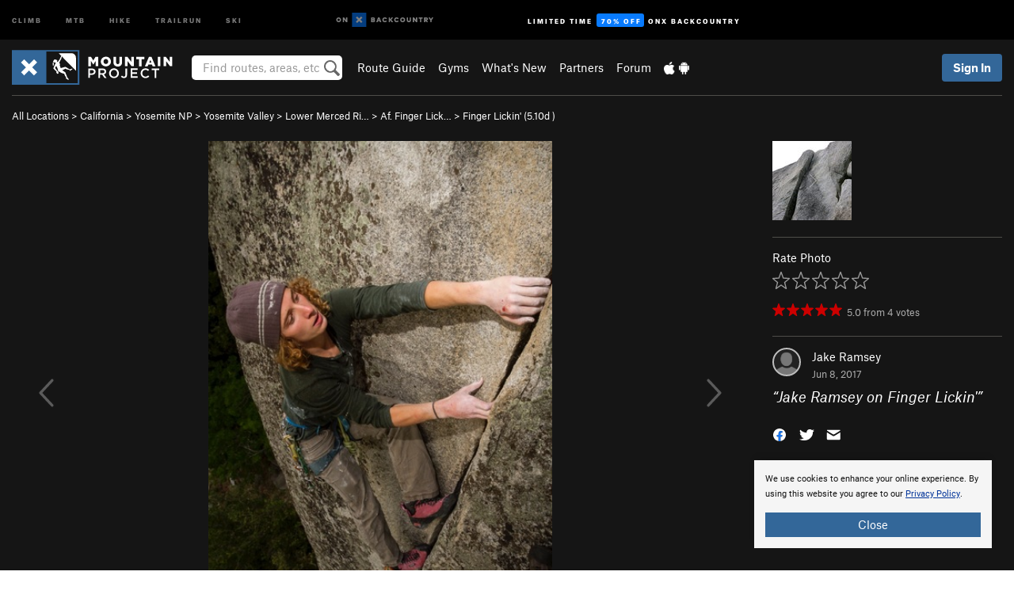

--- FILE ---
content_type: text/html; charset=utf-8
request_url: https://www.google.com/recaptcha/enterprise/anchor?ar=1&k=6LdFNV0jAAAAAJb9kqjVRGnzoAzDwSuJU1LLcyLn&co=aHR0cHM6Ly93d3cubW91bnRhaW5wcm9qZWN0LmNvbTo0NDM.&hl=en&v=TkacYOdEJbdB_JjX802TMer9&size=invisible&anchor-ms=20000&execute-ms=15000&cb=est9u9rpx6ri
body_size: 45050
content:
<!DOCTYPE HTML><html dir="ltr" lang="en"><head><meta http-equiv="Content-Type" content="text/html; charset=UTF-8">
<meta http-equiv="X-UA-Compatible" content="IE=edge">
<title>reCAPTCHA</title>
<style type="text/css">
/* cyrillic-ext */
@font-face {
  font-family: 'Roboto';
  font-style: normal;
  font-weight: 400;
  src: url(//fonts.gstatic.com/s/roboto/v18/KFOmCnqEu92Fr1Mu72xKKTU1Kvnz.woff2) format('woff2');
  unicode-range: U+0460-052F, U+1C80-1C8A, U+20B4, U+2DE0-2DFF, U+A640-A69F, U+FE2E-FE2F;
}
/* cyrillic */
@font-face {
  font-family: 'Roboto';
  font-style: normal;
  font-weight: 400;
  src: url(//fonts.gstatic.com/s/roboto/v18/KFOmCnqEu92Fr1Mu5mxKKTU1Kvnz.woff2) format('woff2');
  unicode-range: U+0301, U+0400-045F, U+0490-0491, U+04B0-04B1, U+2116;
}
/* greek-ext */
@font-face {
  font-family: 'Roboto';
  font-style: normal;
  font-weight: 400;
  src: url(//fonts.gstatic.com/s/roboto/v18/KFOmCnqEu92Fr1Mu7mxKKTU1Kvnz.woff2) format('woff2');
  unicode-range: U+1F00-1FFF;
}
/* greek */
@font-face {
  font-family: 'Roboto';
  font-style: normal;
  font-weight: 400;
  src: url(//fonts.gstatic.com/s/roboto/v18/KFOmCnqEu92Fr1Mu4WxKKTU1Kvnz.woff2) format('woff2');
  unicode-range: U+0370-0377, U+037A-037F, U+0384-038A, U+038C, U+038E-03A1, U+03A3-03FF;
}
/* vietnamese */
@font-face {
  font-family: 'Roboto';
  font-style: normal;
  font-weight: 400;
  src: url(//fonts.gstatic.com/s/roboto/v18/KFOmCnqEu92Fr1Mu7WxKKTU1Kvnz.woff2) format('woff2');
  unicode-range: U+0102-0103, U+0110-0111, U+0128-0129, U+0168-0169, U+01A0-01A1, U+01AF-01B0, U+0300-0301, U+0303-0304, U+0308-0309, U+0323, U+0329, U+1EA0-1EF9, U+20AB;
}
/* latin-ext */
@font-face {
  font-family: 'Roboto';
  font-style: normal;
  font-weight: 400;
  src: url(//fonts.gstatic.com/s/roboto/v18/KFOmCnqEu92Fr1Mu7GxKKTU1Kvnz.woff2) format('woff2');
  unicode-range: U+0100-02BA, U+02BD-02C5, U+02C7-02CC, U+02CE-02D7, U+02DD-02FF, U+0304, U+0308, U+0329, U+1D00-1DBF, U+1E00-1E9F, U+1EF2-1EFF, U+2020, U+20A0-20AB, U+20AD-20C0, U+2113, U+2C60-2C7F, U+A720-A7FF;
}
/* latin */
@font-face {
  font-family: 'Roboto';
  font-style: normal;
  font-weight: 400;
  src: url(//fonts.gstatic.com/s/roboto/v18/KFOmCnqEu92Fr1Mu4mxKKTU1Kg.woff2) format('woff2');
  unicode-range: U+0000-00FF, U+0131, U+0152-0153, U+02BB-02BC, U+02C6, U+02DA, U+02DC, U+0304, U+0308, U+0329, U+2000-206F, U+20AC, U+2122, U+2191, U+2193, U+2212, U+2215, U+FEFF, U+FFFD;
}
/* cyrillic-ext */
@font-face {
  font-family: 'Roboto';
  font-style: normal;
  font-weight: 500;
  src: url(//fonts.gstatic.com/s/roboto/v18/KFOlCnqEu92Fr1MmEU9fCRc4AMP6lbBP.woff2) format('woff2');
  unicode-range: U+0460-052F, U+1C80-1C8A, U+20B4, U+2DE0-2DFF, U+A640-A69F, U+FE2E-FE2F;
}
/* cyrillic */
@font-face {
  font-family: 'Roboto';
  font-style: normal;
  font-weight: 500;
  src: url(//fonts.gstatic.com/s/roboto/v18/KFOlCnqEu92Fr1MmEU9fABc4AMP6lbBP.woff2) format('woff2');
  unicode-range: U+0301, U+0400-045F, U+0490-0491, U+04B0-04B1, U+2116;
}
/* greek-ext */
@font-face {
  font-family: 'Roboto';
  font-style: normal;
  font-weight: 500;
  src: url(//fonts.gstatic.com/s/roboto/v18/KFOlCnqEu92Fr1MmEU9fCBc4AMP6lbBP.woff2) format('woff2');
  unicode-range: U+1F00-1FFF;
}
/* greek */
@font-face {
  font-family: 'Roboto';
  font-style: normal;
  font-weight: 500;
  src: url(//fonts.gstatic.com/s/roboto/v18/KFOlCnqEu92Fr1MmEU9fBxc4AMP6lbBP.woff2) format('woff2');
  unicode-range: U+0370-0377, U+037A-037F, U+0384-038A, U+038C, U+038E-03A1, U+03A3-03FF;
}
/* vietnamese */
@font-face {
  font-family: 'Roboto';
  font-style: normal;
  font-weight: 500;
  src: url(//fonts.gstatic.com/s/roboto/v18/KFOlCnqEu92Fr1MmEU9fCxc4AMP6lbBP.woff2) format('woff2');
  unicode-range: U+0102-0103, U+0110-0111, U+0128-0129, U+0168-0169, U+01A0-01A1, U+01AF-01B0, U+0300-0301, U+0303-0304, U+0308-0309, U+0323, U+0329, U+1EA0-1EF9, U+20AB;
}
/* latin-ext */
@font-face {
  font-family: 'Roboto';
  font-style: normal;
  font-weight: 500;
  src: url(//fonts.gstatic.com/s/roboto/v18/KFOlCnqEu92Fr1MmEU9fChc4AMP6lbBP.woff2) format('woff2');
  unicode-range: U+0100-02BA, U+02BD-02C5, U+02C7-02CC, U+02CE-02D7, U+02DD-02FF, U+0304, U+0308, U+0329, U+1D00-1DBF, U+1E00-1E9F, U+1EF2-1EFF, U+2020, U+20A0-20AB, U+20AD-20C0, U+2113, U+2C60-2C7F, U+A720-A7FF;
}
/* latin */
@font-face {
  font-family: 'Roboto';
  font-style: normal;
  font-weight: 500;
  src: url(//fonts.gstatic.com/s/roboto/v18/KFOlCnqEu92Fr1MmEU9fBBc4AMP6lQ.woff2) format('woff2');
  unicode-range: U+0000-00FF, U+0131, U+0152-0153, U+02BB-02BC, U+02C6, U+02DA, U+02DC, U+0304, U+0308, U+0329, U+2000-206F, U+20AC, U+2122, U+2191, U+2193, U+2212, U+2215, U+FEFF, U+FFFD;
}
/* cyrillic-ext */
@font-face {
  font-family: 'Roboto';
  font-style: normal;
  font-weight: 900;
  src: url(//fonts.gstatic.com/s/roboto/v18/KFOlCnqEu92Fr1MmYUtfCRc4AMP6lbBP.woff2) format('woff2');
  unicode-range: U+0460-052F, U+1C80-1C8A, U+20B4, U+2DE0-2DFF, U+A640-A69F, U+FE2E-FE2F;
}
/* cyrillic */
@font-face {
  font-family: 'Roboto';
  font-style: normal;
  font-weight: 900;
  src: url(//fonts.gstatic.com/s/roboto/v18/KFOlCnqEu92Fr1MmYUtfABc4AMP6lbBP.woff2) format('woff2');
  unicode-range: U+0301, U+0400-045F, U+0490-0491, U+04B0-04B1, U+2116;
}
/* greek-ext */
@font-face {
  font-family: 'Roboto';
  font-style: normal;
  font-weight: 900;
  src: url(//fonts.gstatic.com/s/roboto/v18/KFOlCnqEu92Fr1MmYUtfCBc4AMP6lbBP.woff2) format('woff2');
  unicode-range: U+1F00-1FFF;
}
/* greek */
@font-face {
  font-family: 'Roboto';
  font-style: normal;
  font-weight: 900;
  src: url(//fonts.gstatic.com/s/roboto/v18/KFOlCnqEu92Fr1MmYUtfBxc4AMP6lbBP.woff2) format('woff2');
  unicode-range: U+0370-0377, U+037A-037F, U+0384-038A, U+038C, U+038E-03A1, U+03A3-03FF;
}
/* vietnamese */
@font-face {
  font-family: 'Roboto';
  font-style: normal;
  font-weight: 900;
  src: url(//fonts.gstatic.com/s/roboto/v18/KFOlCnqEu92Fr1MmYUtfCxc4AMP6lbBP.woff2) format('woff2');
  unicode-range: U+0102-0103, U+0110-0111, U+0128-0129, U+0168-0169, U+01A0-01A1, U+01AF-01B0, U+0300-0301, U+0303-0304, U+0308-0309, U+0323, U+0329, U+1EA0-1EF9, U+20AB;
}
/* latin-ext */
@font-face {
  font-family: 'Roboto';
  font-style: normal;
  font-weight: 900;
  src: url(//fonts.gstatic.com/s/roboto/v18/KFOlCnqEu92Fr1MmYUtfChc4AMP6lbBP.woff2) format('woff2');
  unicode-range: U+0100-02BA, U+02BD-02C5, U+02C7-02CC, U+02CE-02D7, U+02DD-02FF, U+0304, U+0308, U+0329, U+1D00-1DBF, U+1E00-1E9F, U+1EF2-1EFF, U+2020, U+20A0-20AB, U+20AD-20C0, U+2113, U+2C60-2C7F, U+A720-A7FF;
}
/* latin */
@font-face {
  font-family: 'Roboto';
  font-style: normal;
  font-weight: 900;
  src: url(//fonts.gstatic.com/s/roboto/v18/KFOlCnqEu92Fr1MmYUtfBBc4AMP6lQ.woff2) format('woff2');
  unicode-range: U+0000-00FF, U+0131, U+0152-0153, U+02BB-02BC, U+02C6, U+02DA, U+02DC, U+0304, U+0308, U+0329, U+2000-206F, U+20AC, U+2122, U+2191, U+2193, U+2212, U+2215, U+FEFF, U+FFFD;
}

</style>
<link rel="stylesheet" type="text/css" href="https://www.gstatic.com/recaptcha/releases/TkacYOdEJbdB_JjX802TMer9/styles__ltr.css">
<script nonce="ssLlzSCezo3UOL3s2aCqWQ" type="text/javascript">window['__recaptcha_api'] = 'https://www.google.com/recaptcha/enterprise/';</script>
<script type="text/javascript" src="https://www.gstatic.com/recaptcha/releases/TkacYOdEJbdB_JjX802TMer9/recaptcha__en.js" nonce="ssLlzSCezo3UOL3s2aCqWQ">
      
    </script></head>
<body><div id="rc-anchor-alert" class="rc-anchor-alert"></div>
<input type="hidden" id="recaptcha-token" value="[base64]">
<script type="text/javascript" nonce="ssLlzSCezo3UOL3s2aCqWQ">
      recaptcha.anchor.Main.init("[\x22ainput\x22,[\x22bgdata\x22,\x22\x22,\[base64]/[base64]/[base64]/[base64]/[base64]/[base64]/[base64]/[base64]/[base64]/[base64]/[base64]\x22,\[base64]\\u003d\\u003d\x22,\x22wo07JsK6cVIdEMKAQMO5woY5XsK+QhvCmcKdwrTDgMOKJ8O5bATDm8Kmw7bCiyXDscKIw71hw4otwpHDmsKfw6AtLD8wUsKfw54ew7/[base64]/DvMOHwrwSXDjDhhwTC8OwSsOLw78TwrrCo8ObK8ORw4LDu2bDsTPCslbCtHLDhMKSBETDuQpnNXrChsOnwoDDrcKlwq/CpMONwprDkClHeCx0wpvDrxlMc2oSClspUsOewobClRECwrXDnz1hwppHRMKYJMOrwqXCnsOTRgnDqcKtEVIRwr3DicOHfRkFw49cWcOqwp3DucOTwqc7w6RRw5/Cl8KpMMO0K24YLcOkwpsZwrDCucKeTMOXwrfDu1bDtsK7dMKIUcK0w4Bhw4XDhRZAw5LDnsO3w5fDklHCksOddsK6DVVUMwwVZxNAw4toc8K3IMO2w4DCrMOrw7PDqx7DvsKuAk7CsELCtsO+wrR0Gwgawr10w6N4w43CscObw4DDu8KZdsOIE3U+w7IQwrZ3wo4Nw7/[base64]/[base64]/DtsKcXx7Cn8KrLm4wMsOBw5PCozfDlUMkEcK3QH/CiMK+JTc9WcOZw7vDosODK2FPwrzDtyHDgMKjwpnCh8OSw4M8wrXCiyAIw59/wqVWw6QTejLCn8KfwrgRwp5nBhs6w4YsAcO/w4nDqw1zFcOof8KwGMK2w7vDp8KuDcKZdcKww4fCuhXDhGnCjQnCmsKCwo/CgsKXGn/DlHNuacO3wrrCm1YAIhhMU1F8V8OMwqJrAjUpPWpDw7E+w6I9wrUpT8Kxw7kdMsOjwqcewrfCn8OXGXEqEz7CqiZXw7HChMOXBVI6wpJAMMOuw6HCi2DDmCYEw5cVIsOmEMKHC3XDvH/[base64]/[base64]/Dj8K+VcOSBD/Cj8OpwqkGLsOHw4XDiyA4wocpJsOFYsK7w7nDh8O2HMKewrZ0UsOdJsOlGHVUwqrDrQnDoBjDkzHCo1fCrTt/XGwZDXdvw7nDusOMwrsgTcO6W8Kjw4DDs0rDosKhwo0jN8KvXnpZw78Pw60qF8OeCQMww4ksPMKOZcOSejzCqGVVfcOpAEbDuBtVD8OORsOTwoFkGsO2esOsTsOsw6cLfiU8SAfChmTCgBHCsVVWIXbDj8KXwp/DpMO2MDHCuhbCrsOyw5nDghHDt8Oww7p+fSzCuFlGJ3TCkcKmTEZjw7rCh8KAXGN/Z8KXYlfDncKWfm3DnMK3w5JQCF91O8OgGsKZPTlnFVjDtkPCsA84w77Do8ORwoZXUy3CpVhwBcK/w7zCnQrCvmbCjsKPWMK8wpQ0OsKRFVl5w5swLsOrJzlkwpvDgkYbVl1yw5rDi2cmwoobw6IdekFRT8Khw7tTw5BBSMKLw7ovLsOXIMKVK0DDjMOtfQFmw7nCnsO+Zi0ebm/[base64]/[base64]/DvWEGwrF+wp/CjsOIwrrClnZxYMKPw77CucKeOcOMLsKzw4hIwrrDpsOkaMOXb8ONZcKYVyLCiUpow4bDncOxw6PDngPDmMKiw4BJD37DjHRtw4dZSV3CrwrDjMOUeQ9ee8KLH8KEwqjDuGJiw7PChhDDo1/DjsOWwr1xVGfChcOpZBxfw7c/wr4/[base64]/ClApQBMOAwp7CsMK3akjDjsOaDcOKH8KdLEp7Tl7DscK+ecKuwpoCw67ClQcWwpk9w47ClsK2YEtzQjQqwr3CrgXCnEXCkg3DhcO8N8K1w6zDtArDtsODdTDDvUdSw7IUGsKAwq/[base64]/I0xXdB3CszobwrA9woVFHcK4w6XDksO+w64ow7kOXwY9a2TCjMKTARbDgcKndcOEUSrDmsKQwpXDt8KQNMKXwq8bTwg3wqzDqcOBU33Du8Oiw4DCq8Otw4UkIcKwO183GGpMIMO4U8KGb8OeeDnCsBrDvMO+w4lWRWPDq8Oow4jDpRIOVsOfwpd/w7NXw51Awr/CjVUPWjfDulDDsMKCa8KtwodOwqbDjcOYwrfDm8O/IHxgRF7DhXZ5worDgwUlPsK/PcKFw6/DlcOdwoLDn8KDwpcHe8OJwpLCu8KXQMKdw7kfTsKRw43Ch8OjUMKdPx/CtyLClcONw7ZhJ0tqXMONw5fDpMKpw692w6p5wqQPwohEw5g0w792W8OlEXAXwpPCqsO6wrPCscKdYT8zwrLCqsOKw7dhezjCkcOPwo9nR8K+dgJJFcKDKnt3w4RnOMOrDStxesKNwoNqOMK3WgrCrnQdw7hiwp7DkMOaw6rCql3CiMK4FMKUwpbCk8KTWCXDqcKwwp/CtCrCuHxZw7LDmx0Mw7tySQnCocKhworDnHHCh0HCnMKwwqMcw6k6w4RHwoJbwqPCgm02JcOjV8OEw4HCkiVJw6Rfwo8HN8O/wpLCvgzCnsK7NMOiYcOcwqHCiArDplNEw4/CgcOMw7tcwr8zw5/DscOYbi7Cm01UH0vDqhDCgQjCrihGOy/CsMK1AilTwqjCqULDgMORKcK9PER0OcOrQ8KRw7PCnFLCkMKSOMKpw7nCusKlw4wbL0DCrsKBw4d9w7/DlMOhD8KNWcKUwrPDtcOjwrElZcOyasK6UsOdwocSw7RUf21ddRbCocKjJFzCv8OEwo9Bw5HDqMKvaznDrgp4wqXCpl00Ln4pFMKJQsKITVVKwr/DplZNwqnCng9ZIsKjZgvDi8OXwrkmwoRdwpArw6jCk8KAwqPDoxHDgE5kw5MsTcOaEVPDvMOjAcORDA/DsSYSw6/CmkfChsOgwrrCgVNeHjXCvsKqw5hcccKKw5cfwofDqR7DlxQDw5wcw7slwrbDvShlw6M3O8KXe1tKTAbDp8OGeEfChsKlwr9hwqVbw6rCt8Ocw7o3VcO/w70Hc2jDs8Ovw7N3woh+LMOwwpoCCMKlwo/Dn2XDsk3Ds8KfwrtfeVUlw6pnG8KUOHFSwo8pTcKIwqbChXE7LMKDS8KsXcKkGsOvDRDDiFbDocKpeMKvImltwppXJDzDr8KEwpUrdMK2D8KvwpbDkDnCuA3Dlh5fBMK0N8KMwo/Dgl7ChShFcyfDqUM6wrx+w69fwrXCnlTDp8KeNhjDhsKMwo1CH8OowqDDnHHDvcKYwqcMwpdVY8K5esOXZMKCP8KvI8OecgzClmfCgsK/w4PDijnCjRcHw5kFHwTDqMKzw5bDl8O9KG3DrwLDnsKKw4vDgFdLUMK2wrV9w4DDm2bDisKxwqcIwpMObyPDjUo9XR/DusOib8OQFMKTwr/Dhg0mPcOGw50pw4DCnyo4cMOVwrQ5wrXDscKXw5l7wrc4EwJVw4QAPibDq8KiwoE9wrLDphIEwpoedQlhcnHCqmBNwrvDh8KQRMOCCMOBTx7CpMKQwrTDncOgw7gfwrYBOn/CimXDvQJMwq7Dm349J0HDm2ZIWTMvw6DDuMKRw7Muw7vDlsOfTsODRcK4CsKpZlZ8wqLDjwvCmRvDukDCgErCvMKhBsOkX1cTA1NQFMOUw4pNw6JaWcKqwq3Dknw6JjsKw5jCrBwSYgjCvDc9wp/[base64]/CicKzwrnCvkvDi8KLwpvCqUo1UEELw5PCosKyTkE9w69nAyIlNQvDmBMuwq/[base64]/DoHULwp13X8Orcxtsw65ZwrDDtcO6wp4JXGcHw7Y7bX/DmcKwdj0XZEtFYHdiDR54wrhowqLCsQ8/[base64]/[base64]/wrh6JcOYw6NBScOXCcKBf3JywqrDh8OVwqjCi3AZwqRHw6PCqjvDtsKlalpuw6xnw6BIXy/[base64]/ClcKyZixVw4/DlcOewqJcw5LChsOhwpHCl8KZLA3DhUjCqjHCp1LCtMKnPG7DiFADdcOyw786BcOsb8Okw508w4nDiFzDmigPw6TCnMKHw7YJWcKtGDoDFcOHGFnCpyPDjsOGNX8BeMOccDkYwqsTbHfChwsQN2nCuMOCwrYCRGzCvGfCjE/[base64]/CgUoKbMOHUsKRJ1lYw7vDsx7DocKbc8OpasKEOsOZFsKZJ8O0w6FcwpJlECjDjgc8AGTDjHXDlg8PwokdDC5OChAsDiPCjMK4UcOXOcK/[base64]/ChsOvBGDDnRLClXjChsOVwpnDnRvDjl4Pw6wQJcOiecOSw6DDvifDhBjDuXzDtk53CnUywrVcwqfCsAY8YsOJKsO/w6lDZTkuwoMHMlbDhzDDocOLw6PDn8Kgwpc5wpJSw7pNcMOdw6wtw7PDusOcw69Yw4XCt8KbcMOBXcObBMOSGD8OwqI5w5RpYsOQwoU/bCXDqcKTBcK6byPCvsOkwojDqCDCqMK4w75Mwo86wp4bw6HCvTEwfsKvcwNSGcK/w7BaEBtBwr/[base64]/[base64]/[base64]/w4LDunshw5hGw7FPwr7Dux8KwoHDlsODw5RgwpzDh8KGw64zdMOhwoXCqQEjP8KMGMO4XBoJw6YBZjPDoMOlUsOOw4RIWMKFaCTDlmDCrsOlw5LCucK6w6R9IsKdDMO4wrDDhMOBw6s7w5/Cuw3ChcKvw7wJZn4QHioSw5TCoMKPZcKdeMO0Nm/DngjCsMOVw6AbwpNbFMOYX0g8w6PCtcO2YC1MKhPCj8KfS0nDnXYSPsOUHcOeZwUkwqzDt8Otwo/Dvzk+UsOew5/[base64]/Cl8OsHQkpw4nDkWpcESrCpsK0wpPCusOFw5/[base64]/CuGgbwqjDvcKOw5TDiMO+E8OUw5zDrsK0w6t0ZcK3Xg9Yw7XCiMOyw6jCllQJJjMxQcKOJmbCrsOTQzrDoMKnw6/DpsKew5nCrMOeacOJw7vDvcOBfMK0X8KFw5MzE1vCjz9NLsKEw6XDhsK+dcOvd8OfwrIVIE3DvhbDsRVsHgxXXiByGXsjwq8Vw5dQwqDCosKVBMKzw7LDl31CHH0lcsKLXX/DvMOpw4TDnsKia1/CjMOvalrDk8KeJ2jDrWFhw4DCiigmw6rDtDoeBDzDrcOBR1kvUilBwrHDq2FOEiQ/[base64]/wovCkwbDhcKoJsKvWcOHahnCsWkyb8K2dMK2HwzCsMOow7dEPCfDvmggasKjw4/DocOEFMOiNsK/A8K0w6HCsnzDiBzDosKOdMKMwqRDwrDDkzhddVDDgRXDoFBNUnhiwpnCm2rCocOkchTCnsK/QsKEXMK9M2rCtsK7wrbDmcKWFiDCpH3DqSs6w6zCvMKRw7LDhcK+woRcSwjCm8Kew6t2EcOiw47DkBHDjsOowp3Dk2JoVsOywqkiJ8KewqLCiCBpOlnDkWIew5/[base64]/[base64]/DsmfCrMK8wojCviYxwqd+DcK7H8KlPsKYM8ObczPDg8KTwqZkKjbDh1dsw7/CrDZzw5B/QVF2w5wVw61uwqnClsKvWMKKc20swqtkS8KGwoDClsK8cDnDsH1NwqUWw6nDhMOsTl/DtMO7X3jDrMKRwoDCssO/w5zCvMKGdsOsDgTDmsKLMsOgwpYaf0LDnMOywqkzYcKkwobDmD0sSsOmY8KDwrzCrcK1ICLCr8KHH8Ksw7TDjCjCuBjDvcO+TAdJwqXDrcKMbgFKwpxgw6t4TcOMwrxrb8KtwqPDgWjCtDRhQsKMw4/DvXx5wrrCn3xAw7dIwrMBw6QDAGTDvSPCqUrDp8OBS8OnMcKPwpzDiMKzwr5pwoHCq8KeSsOnw6x/[base64]/DjMKDI2deEMK5LsOOwr7CmmrCjcKxw6zCisOROcKCwr/DmMOzNhXCvMKmJcOiwpYfKzECFcKVw7klP8OSwpDDpCXDicKmGQzCi2LCvcKhA8KcwqXCv8Ksw4RDw5Irw6h3w4ctwoHCn0xPw7/DmMKHMWtXwpk+woNgw64Ww4weWsKFwrvCsQZFFsKUEMOKw4HDksKwPg7Co3TDnsOaMMK5VGDCu8OJwpbDvMOzQ1jDkRxJwqYLwpDCkwRVw49vWS/[base64]/CisKWw4/Cp8OydyBiDMKWV1DCnzYfw6HCt8KMLcOgw7LDrg7CuxbDg1DDkhjCl8Kmw73DocKrw50swqXDuUDDicKiAxNxw7sLwqvCrcK3woHCvcOxwqNewrXDiMKhEXzCtULCv3N4SMOoZcObAjx3Mg/[base64]/[base64]/w6A4GljCvXd1c8KtwpNwwq/DhVfCiGHDm8OQw4DDpVbClcK1wp7DjMKrUGVVGsOewpzCtcOXF2bDgFPDpMKyAljDqMK5XMOcw6TDi3HDgsKpw7fCuSwjw6E/w6XDlsOGwqjCqmsJQzXDk3vCu8KpO8KSMQpfGgE6asKqwrR4wqDDo1E2w4pZwrhAMw5Zw5ArSiPCkT/DghY/[base64]/[base64]/Cp8Khw5Itel0YwoXDkz/DrExiDFpww6rCqAYeU2BCKBnCvUREw4jDiXrCpBjDl8KWwofDhkscwq1zbcOwwpPDrsK3worCh3wFw69Hwo/DhMKEPF8EwonDtsONwqzCmx7CosOqIQpSwopRbFY/[base64]/wqgeKMKLPScjw5YMwrdZw5/DpmVBHcKmw4jDpsOPwr3CncORwqXDqgMewojCl8OEw6hSFsK7w49dw7/DqWfCt8KQwonCpFUaw51hwpvCliDCtsO/wqZBX8OawrfCpcOGX1rDlBdFwrzDp2lZTMKdwqQ6TRrCl8KDVD3CkcOGacOKJ8OYNsOtL3zCssK4wrHDisK5woHClXFtwrN/[base64]/[base64]/Dm8OEPE/CrUE+MmXCi8Ojw4Qsw5TCuiDDt8Opw5XCr8KtJlAfwrBaw7MCGMO4VcKcw6XCjMOGwrXCksO4w6YAcGDCkldALmJqw6dmOsK1w5FKw6pmw5TDpMOuSsOiGRTCtkPDnU/[base64]/[base64]/[base64]/DslHCn2XCuFZLUDrDiApZXCE6wrh4w6MaRHDDhMOUw6XCrcOKLiJaw7ZwAsK+w7IVwpFxU8KAw6TDmQoyw4AVwp7Doyttw4tuwrDDrxPDp0vCrcOYw4vCn8KOLMKtwqjDlUIcwpwWwrhKwrNlZsOdw71uBVFyDgHClWnCscOCw4HCuBzDnMK/[base64]/DjgMNOGrDjcOgw4PCqcKzecOXO0N0wp0Ew6TCjcO0w4fDojUTVXNkJz1sw41vwq5pw44XHsKtw5E5w6IYwp3CvsO/QsKaUD1FHiXDkMOjwpQeMMKJw78eesK+w6BvC8OYFsKAYsO5BsKnwpXDgSHDvcK+WWcuV8ONw5hfwpjCuVF4Y8K9wr8YGwbCnjgNJh0aaxvDu8Kbw4LColPCiMOGw4Myw6MkwoAvacO/wq0hw48zwrfDkGJyesKzw502w7wOwpHCiG0cN1jCtcOScQsxw5bDqsO0wrbClFfDhcKROiQtL00gwowhwoXCoDPCn3NuwpxwV27CqcKRb8OMccKcw6PDscK1wp3DgRvDmmc/w4HDqMKvw71xOsK9GmLCicOeDHzCv20Nw69qw6M5J1PCumx6wr7CsMKrwoNow5QMwp7CgntHRsKSwp4CwoVzwqs/cHLCi1nDvzR7w6HCmsKOw6LCoXImwq42Pw3DiATDu8KNf8OywoXDqjLCvsOswqIswrtcwqJNElzCik0pNsO5wrAub0XDlsKWwoolw7MMVsKPZMK/eStzwrdSw4lLw78vw7tdw40ZwojDrsKQD8OGWcOBwoBBG8Ktf8KZwqpgwqnCv8Ojw4TDh0zDmcKPRAo1XsK0wo/DmMO9K8OwwprCk1sIw40Tw7FiwojDvE/DocOid8OQdMKPb8KHK8O0F8O0w5PCt3fDtsK9w6PCoG/CmkLCoy3CuhDDvMKKwqt0FMOsFsKxJMKdw6Jew6Rlwr0iw55nw7QrwqgTAFdsAcKcwqM7w7rCvRFtGghYwrLCg0oaw4MDw7Yow6HCvcOMw7zCvBRFw69MF8KTHcKlV8O3YsO/UEfCpR9PeCt6wp/CicOlUcOZKjjDqcKrdsO4w7ZVwoLCrWjCicORwp/CriDDvsKawqTDiWjDlWjDlcOFw5/DmMK4DcOXDsKew4BYEsKpwq4Fw4XCrsK6W8OvwofDk1NzwofDmRYXwppuwqXCjzQiwo/DqMOlw5FaLMKTK8OxQRLCkg5VCj4rAMOUbsK9w7BaAWTDpynCvnrDncOkwrzDlCQGwqfDtW/CnxbChsKxQcOpQ8Ovwq3Dt8OhCcKjw6nCkcKrDsKXw6xJw6QMAMKYF8KiWcOvw5chW0HCk8Oaw7TDsHFdDEDChcOvUsO2wrxWNcKXw5nDqMKewrrCu8KTwqvCriXCvsKhRcKAFcKiX8O1woU2F8Ouwq0vw5h1w5MXf2rDmsKiY8OfPA7DjMKVw6fCml8owpQgNy8/wrLDhxPCosKYw4sFwrh/EHDCvsO0YcOVeB0CAsO/[base64]/Cvl1Vwp9gwrXDo2FHYjY5CsKnCSFkwonCv3PCm8K+w5d4wqrDmMKAw7XDicOPw4V7wprDt3IJw4/DnsK9w4DCn8Kpw5fDi3xUwoZSw4LDm8KUw4/[base64]/Dv8OYXGjClEDCpEPCkzPCmcKpQMKSwok5BMK8YcOEw58Yd8KDwrB5QcKZw61gHjXDksK4Y8O4w55Nwrl8H8KlwqnDpsOwwpjDncObegJ/Ukdew6g0bE/Dv0lKw4DDmUM5diHDp8K7ESs/FF/DisOsw4lGw5TDi0DDsEzDvxrDocKBbE96BA4oJXIlaMKgwrBtBiQYf8O4RcOXHcOBw7U8a30/TjJkwpzCmsO/Zl0kPD3DjsKyw4IZw63DsihSw70hdgkmd8KAwpMPZ8KLYDp5w6LDlcOAwqoMwpEvw7UDO8K9w5bDhMOSGsOgRH5awrjCusOzw47ComLDhwfDgsKbTsOXEykFw4vDmcKlwostMWxJwqjDqn3DscO8EcKPwrhLYTjDhSXCu0BOwp1rBks8w5cMwr/CoMKdDWzDrmnCjcOFOSrDhgnDi8OZwp9Bw5/Dm8OKI2jDu2gmbT3Ds8OWw6TDqcKQwpUATsOKX8OOwppIDWspQcKWw4EAw7p3TmIqHGkkU8ODwo4BVzBRdlTChsK7f8O+wofCiUjDsMOnGx/Co0zDk1Bnf8O/[base64]/Cg8OZwrgzw51GewwULAdPZcOOw6czZ3wswr8rQ8Kqw4/CocOwZgvCvMK1wrBudV/DrBA1w410wppGKMKCwpTCu24HR8OYwpUWwrDDijvCrMObDsOlIMOXHwzDmh3CuMOxwqjCkhAdccO9w6rCssOVTl7DpcOjwqIjwofDl8OkD8O/w6TDgcKzw6fDuMONw5rCkMOGVsOTw7rCv257JUTCucK+wpbCssOWDGc0H8KlZm5owpMXw77DuMO4wqzCjVXCiWovw7J1McK2BsOpGsKrwoI0wrnDr2Mhw5dvw6HCvcKCw5gzw6R+woLDnsKKVTA2wpRjbMK2WMOqccOaRXXDsgIESMORw5rCl8O/wpEjwoguwpJMwqdAwpc/[base64]/EcKaBE96w67CksOUw5M5wqLCoFzCqsOlw4bCr1/CrwTDinMqw6TCt2Z6w5/CtEzDlXJHwrLDu27DosOrVVvCiMOmwqhrV8K0OmQGGsKAw4Zbw7/Dv8K2w67ChRkrYcOaw7XCmMOKwr53w6ckVsKrLlLDg0fDusKxwr3CvMK+wqB/wrLDj2HCnhjDlcKow5JWGWRsMQbCkV7Dll7CtMKvwrzCjsOqHMOsM8O1wq0iXMKlwrBVw6NDwrJ4wr5MAcO1w6zCph/CvMOaZC1GfcK+wofDuyxVwrhvSsKtPcOpYxfCv1FkFWfCtBlww44fW8KwNMKOw6XDlU7CmzrDmcKUdsOuw7DCpETCphbCjFzCoDhqfMKFwr3CoC0cwplvw7/Chn98BGsoODgYwo7DnxbDhsOVdiPCvcOOajJQwp4Hwoxewo9CwrPDhBY5wqPDhTfCrcOKCGfCkgE9wrbCrjYBNXTCgyIIQMONaX7CsGMrw4jDmsKTwpsRRQjCjns7DMKgM8OTwpXDmU7ChF3Dm8OqfMK3w4/Ch8OHw51lByPCqMKmbMKTw4FzCMOzw7gSwq/[base64]/[base64]/CvsKUw5vCk8Kww7PDuV56woQZPi3Ci8Kyw7B8VsK2YUA2wps7McKlwpnDjH9Kwq3DuF/DjcO/w7wWFzvDq8K+wqIfQzfDjMKWC8OKVsKww7khw4EGAwrDtcO0JsOqGMOoD27Dqw4Pw5nCssKGT0DCrkHDkgVew5PCuBEbdMO4LsKIwrDCjG5xw47CkkPCtjvCgXrCrXTCoDbDg8KbwqYFRMK3SnjDsz7CpcOKd8OoeGfDllXCuWDDkSrCh8OgO3xGwrVbwq/DqMKmw7HDs1LCp8OnwrfCoMO/[base64]/wpbCtsKkw5HDtm7CpcOrwpxPPcKIGHUlBMOONnPDhVkac8OzNsKiwq9ADsO6wofCuSgXPEcpw70HwrXDjcOywr/CrMK6SywMbsK3w7gpwq/Crlh5XsKLwobCk8OfAS1GPMOhw5gJwp/Cl8OODVjCvh/Cs8KEw4Jcw4rDrcK/RcKvbgnDk8O8Mk7DisOCwpfCm8OQwpZmw6fDgcKhQsKzF8KKZ3LCnsOydMKPwoQ+ewNCw7jCgMOZOkE4HsOGwr0rwpTCu8ORG8O/w6wswoAAfVBjw7J/w4VINRlRw4p0wrjCpcKkwpLCo8OuEhbCvlLDqsOMw4t4wqBbwp8bw7kZw6dJwqrDssOkZcK1bcOyL3Mnwo3CncKOw7bCu8OGwo9/w43ChsO2QjgkFsKwIMOjPxEfwpDDssO0JMKtUjwWw7fCi27CpmR2fsKycxVzwpDDh8Krw5HDhABXw4ABwqrDlFbChivCicKUw53DjiVGEcK5w6LClB3Crhc1w75ZwpLDkMOlLQBsw58Mwr/Ds8Obw4d8L3HCkMKdAsOiLcKqA30pdC8PXMOrw7cXTiPCj8K3B8KrR8Kyw7zCpsOOwrZuF8OCVsKRYjQUfsKWX8KURsKTw6YOMcOowqvDpsOjdXbDhQHDncKNDMKrwr0hw6/DsMOaw4bCosK4IWPDocOqKSrDmcKkw7DCpsKUT07CscK3fcKJw6QowqjCtcK8TD3ChF12eMK7wobCukbCm2NeOyfDr8KPTnfCsCfCjcOtDXQ3TTLCpi/Cm8KwY0jDqFbDrMOpfsOww7Yvw5zDlsO5wp54w7rDjw5QwpnCsg7CiBTDusOIw68DaybCmcKUw5zCnTvDrMKkF8O3wpcVPsOoF2jCoMKkwoPDsF/Ds0g5wpdlGl8ERHc6wq0+woHDrEt4HcOlw6xbccK9w7TCqcORwqfDrygKwr8mw4sqw7IoaCTDng0+BMKww4PDmiDChgN/PxTCuMO9B8Kdw4PDj37Ds3Fqwp5Ow7zCshfCqxjCu8OhTcO2wrpjMHTCkMOiDcOZXcKIX8OsQcO1DcOiw47Cq1lGw4ZSf2t/wo5VwqwfD0NgLsOVLcOkw7DDvsKpMHrDqDBFUGTDkjDClnzCoMKIQMK2U1vDsx1Ec8KxwofDhcOOw54dCX48wpACJhLChm9vwqBZw69nwqXCsn/DpsOwwo3DjUbDsnVewqvDlsOrJsOlPCLCpsKew7Y0w6rCoUQADsKVQMKsw4wEw7Qjw6QBP8KnFyEVwoLCvsKfw4zDlBLDqsOjwr99w7MjWW0JwppPd0l6X8KVwpPDtC/[base64]/[base64]/DlFtUwr0ow5XDrXnDnwtab0h4w410bcKDwrLDqsK8wpvDkcK6w68ywp1sw4pAw7k3w5TClUTCt8K8E8KdRl9wc8KVwqhvd8OmLVpbY8OLZzPCihUow79RV8O/IWrCpi/ClMKRN8Oaw4zDlVDDpSnDqCN6bsO/w5DDnh1bQUXCgcKFLsKDw48Ow7Bzw5HCucKJHFQIDiNaDcKGRMO+GcO3DcOeTzVtIjBvwooBO8OZQcKVN8Kjwp7CncOlwqIswr3CiEsZw4IvwobCoMKAX8OUFFE8w5vCmTRGJkleQlEcw5VFN8Ohw5/DtBHDonvCglIOJcONDsKfw4fDvcKmegPDj8KIeVvDqMO5IcOkNQogP8Oswq7DrcKWwrrCpyLDvsOZDMOVw7/[base64]/[base64]/Cm1ZWw54bGMOLXioSUFM6VcKmw6vDscOZwrrCsMOCw6tzwppAYBvDp8KRQRPCkCxvwr1gN8KtwqXClsOBw77DgMOww4ICw4oAw5/DqsKwBcKFw4HDkHxlVG7CrsOdw5ZiwooawoxPw6zClGQaHRxLUB8QXMKiUsO2XcOjw5jCqMKNcMKBw50dwq8kw7g+bi3CjD4mCwvCqhrCn8Kdw5jCoy5QYsOPwrrCsMKCZsK0w7DCpEc9w6XCpG0Jwp9kP8K7V2DChlNzb8O0CsKGAsKXw5M/[base64]/Cg2hhBEFoHsKWacKmwonDoD04LhfCmMKqw4TDtCfDt8KCw47CqzZFw4V9YcKVEgVxRMO+XMOEwr3Cm17CsH43CVDDhMK1AkoEUUNGw5zDo8OEEcOVw5Udw4AJE1Z5eMK1ZsKFw4TDhcKqNMKgwqAMwr/DkRLDh8Oow77DvnRFw74/w7LDlcOvIChXRMKfDsKlLMOvwoFEwqwcbR7Cg1UeCsO2wrIhwpHCtCPCryHCqgLCksOvw5TCi8OiQEw/YcO9wrPDnsOhwpXDuMOicUXDjQrDtcOSJcOew7knw6TDg8OkwoBHw55QeDYrw5bCnMOLFcOlw4NfwpfDskLCkjHCgsO8w77Du8Oje8KewqcvwrbCqsKhwq9twp7Dv3bDohXDj0EtwrLDhETCmTZKdMKLXMK/w7Biw5bCgsO1Y8KgTHFNccO9w47CrsO+wpTDlcKOw4/CmMOKIMObbi/CsRPDgMOVw63DpMOzw5zCp8OUFMO2wpJ0S2dsdkXDjsOaasOXwqoswqVZw4fDmcONw4wcwrrCmsK5TsKVwodpw6gHSMO1CE/DuFTDgE8UwrfCpMOnTxXCtUtKElbDgMOJMcORwr0Hw57CpsOueTIPBMKaIUtNEcK+RnLDujtiw7vCtC1CwrvClD3CnRU3wpwDwobDlcO5wrHClCFwacO1AsKTTXgGVxHDmk3CucKTwp7CpwBFw4LCkMKrKcK3J8OOZ8K2wp/[base64]/CoMOFfG/[base64]/Co8KFcsKqw6NOwoMWQiE4w6Nzw7U9JcO/SsO4dnk4wpjCp8O7w5PCtsO3I8Krw4jDnMK6G8OqJG3CoxrDsEnDuHPDncOjwr7DrcOSw4jCiwF5EDU1UsKXw4DCjFZ1wqVORQnDmh3Dl8OiwrXCgj7Dml/CkcKqw7HDn8Kdw7fDric4f8OJU8KQMyrDlhnDhE3DhsKXfC7DriNFw78Ow4fCrsOrV0pwwqEWw5PCtFjClX3DnhjDh8OPfQjDsDIePxh0w7ZKwoHCsMOHbk1ew4gANAsOfAo0LjrDpsKHw6/[base64]/[base64]/w6jCnmNhwoJTwpZEDcOXw6TCjsO4RXXClcOSwpt9PMO6w7zCpsKjDcO5wox/NivDkV97w7LCpTDCiMO0EsO+bhVxw6LDmRM1wqA8QMK2KhDDosKNw6R+wovCi8OBCcO7w7kiacKsHcOVwqQaw4BdwrrCtMOLwoV8w5rCucKXw7LDocObQ8Kyw5pJEgxEQMKgFX/[base64]/Dl1rDvR5Ca8KQSMKiCsOKw6pLb2oKAMKud3fCsRpaWcO8wqdIXy8NwpbCs3TDj8KdHMOuwp/DiSjDrsKKw7LDiXoDwoLDlXnDtcOEw7ZvbsKLacO1w6LCljtSL8Oewr4eHsOzwpp9wo9Iem1Iwr7DkcOSwrE5DsONw5jCq3dPAcOKwrYkCcKMw6JTBsOvw4TCvk3Cn8KXR8KTIwLDriIqwq/Dv13DnDknw5l3FT90XWcNw7JJPQd2w5HCnhZ8McKFY8KTKRBzHx3DtsKEwoNMwp7Co38ewr7CiwV0DsKmacK9amDCk2PDpcK/JsKGwrfCv8O9LcK9bcKhEEYpw6VJw6XDlDhhacO4wo8zwozCuMOPDHPDlMO0w6giGHLCn3xRwrjDmQnDmMOfJcO5RMOScsOZWA7DnkAnScKpbsOww67DgkRsBMOuwrxkOhnCusKfwqbDn8OtGm1XwoLCtn/DuRwbw6otw5RbwpHCuAkSw6I6wqpRw5TDnMKVwp1hMRRSGFQtCVTChWXCl8OCwpY4w4FhVMKbwpw6F2NDw5c6wo/Dl8KkwqQ1LWTDicOqUMKbbcKiw6jCicO3GXbDuC0yCsKmWsODw4jChngsMAgDAMOYZ8KcXcOawoZowrfCiMKcLCPCrcKKwoVXwrAow7XCjlgrw7sAVR4zw5/Cl0goJWEow7/[base64]/ChMKkJcO0E8OUwrl2wrUDSlpzWsKZCMKdwqlOSUByI3Y6ZMKsMy1aXQDDt8KFwo0GwrI/[base64]/CjMKow4TCj0nDjMKWw71RGxbCkcOlw6vCnk/DucOgwq3DvTPCpcKbQ8OAWEI2G13DskjCocKVKMKyfsKzPWpJFntSw5wPwqbCmMKCO8K0PsKAw4YkR3x1wo1sKDHDlxxWaVTCijHCjcK2w4TCtcO1w51IG0LDk8OKw4HCvXghwosTIMK5wqjDtzfChjtOE8OQw5osIEYEWcOwCcKxGjbDllnDkA\\u003d\\u003d\x22],null,[\x22conf\x22,null,\x226LdFNV0jAAAAAJb9kqjVRGnzoAzDwSuJU1LLcyLn\x22,0,null,null,null,1,[21,125,63,73,95,87,41,43,42,83,102,105,109,121],[7668936,920],0,null,null,null,null,0,null,0,null,700,1,null,0,\[base64]/tzcYADoGZWF6dTZkEg4Iiv2INxgAOgVNZklJNBoZCAMSFR0U8JfjNw7/vqUGGcSdCRmc4owCGQ\\u003d\\u003d\x22,0,0,null,null,1,null,0,0],\x22https://www.mountainproject.com:443\x22,null,[3,1,1],null,null,null,1,3600,[\x22https://www.google.com/intl/en/policies/privacy/\x22,\x22https://www.google.com/intl/en/policies/terms/\x22],\x22xOAQ2J2brYuDidfNX7iFFG1yxeaOvOm+VcXdnAhcbLI\\u003d\x22,1,0,null,1,1763521951628,0,0,[208,183],null,[236],\x22RC-mU5M17e4CH6AjA\x22,null,null,null,null,null,\x220dAFcWeA5DeT4Z8i5KMRdrHNDz0CQFJdgnCR_43m3KVaOPS1pESV2Q0v_wi_US5xCGLUyXABUvnow5ignaPiGTTTwFczgkqEJjbg\x22,1763604751635]");
    </script></body></html>

--- FILE ---
content_type: text/html; charset=utf-8
request_url: https://www.google.com/recaptcha/api2/aframe
body_size: -272
content:
<!DOCTYPE HTML><html><head><meta http-equiv="content-type" content="text/html; charset=UTF-8"></head><body><script nonce="09V6559tXIiRia1q0d589Q">/** Anti-fraud and anti-abuse applications only. See google.com/recaptcha */ try{var clients={'sodar':'https://pagead2.googlesyndication.com/pagead/sodar?'};window.addEventListener("message",function(a){try{if(a.source===window.parent){var b=JSON.parse(a.data);var c=clients[b['id']];if(c){var d=document.createElement('img');d.src=c+b['params']+'&rc='+(localStorage.getItem("rc::a")?sessionStorage.getItem("rc::b"):"");window.document.body.appendChild(d);sessionStorage.setItem("rc::e",parseInt(sessionStorage.getItem("rc::e")||0)+1);localStorage.setItem("rc::h",'1763518352839');}}}catch(b){}});window.parent.postMessage("_grecaptcha_ready", "*");}catch(b){}</script></body></html>

--- FILE ---
content_type: text/javascript; charset=utf-8
request_url: https://app.link/_r?sdk=web2.86.5&branch_key=key_live_pjQ0EKK0ulHZ2Vn7cvVJNidguqosf7sF&callback=branch_callback__0
body_size: 66
content:
/**/ typeof branch_callback__0 === 'function' && branch_callback__0("1519512966330655027");